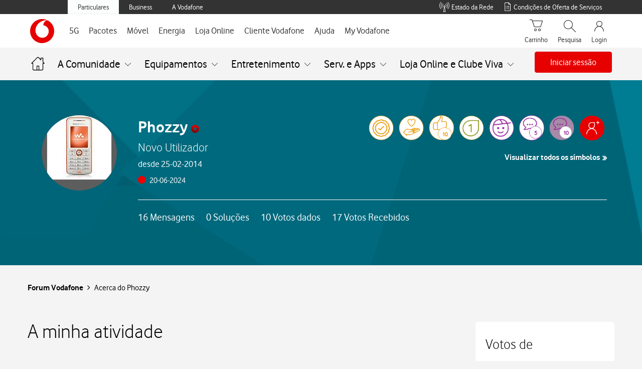

--- FILE ---
content_type: application/javascript
request_url: https://tags.vodafone.pt/pt-universal/prod/utag.sync.js
body_size: 297
content:
//tealium universal tag - utag.sync ut4.0.202601161644, Copyright 2026 Tealium.com Inc. All Rights Reserved.
try{try{try{function getCampaignParamsFromURL(){const urlParams=new URLSearchParams(window.location.search);return{c_content:urlParams.get('c_content'),c_medium:urlParams.get('c_medium'),c_id:urlParams.get('c_id'),c_name:urlParams.get('c_name'),c_phase:urlParams.get('c_phase'),c_source:urlParams.get('c_source'),c_term:urlParams.get('c_term'),c_type:urlParams.get('c_type'),c_vtype:urlParams.get('vtype'),c_version:urlParams.get('c_version'),c_goal:urlParams.get('c_goal'),c_product:urlParams.get('c_product'),c_subproduct:urlParams.get('c_subproduct'),c_ad_set_id:urlParams.get('c_ad_set_id'),c_ad_id:urlParams.get('c_ad_id')};}
const campaignParams=getCampaignParamsFromURL();if(campaignParams.c_content||campaignParams.c_medium||campaignParams.c_id||campaignParams.c_name||campaignParams.c_phase||campaignParams.c_source||campaignParams.c_term||campaignParams.c_type||campaignParams.c_vtype||campaignParams.c_version||campaignParams.c_goal||campaignParams.c_product||campaignParams.c_subproduct||campaignParams.c_ad_set_id||campaignParams.c_ad_id){campaignParams.entry_url=document.location.href;sessionStorage.setItem('campaignParams',JSON.stringify(campaignParams));}}catch(e){console.log(e.message);}}catch(e){console.log(e)}}catch(e){console.log(e);}